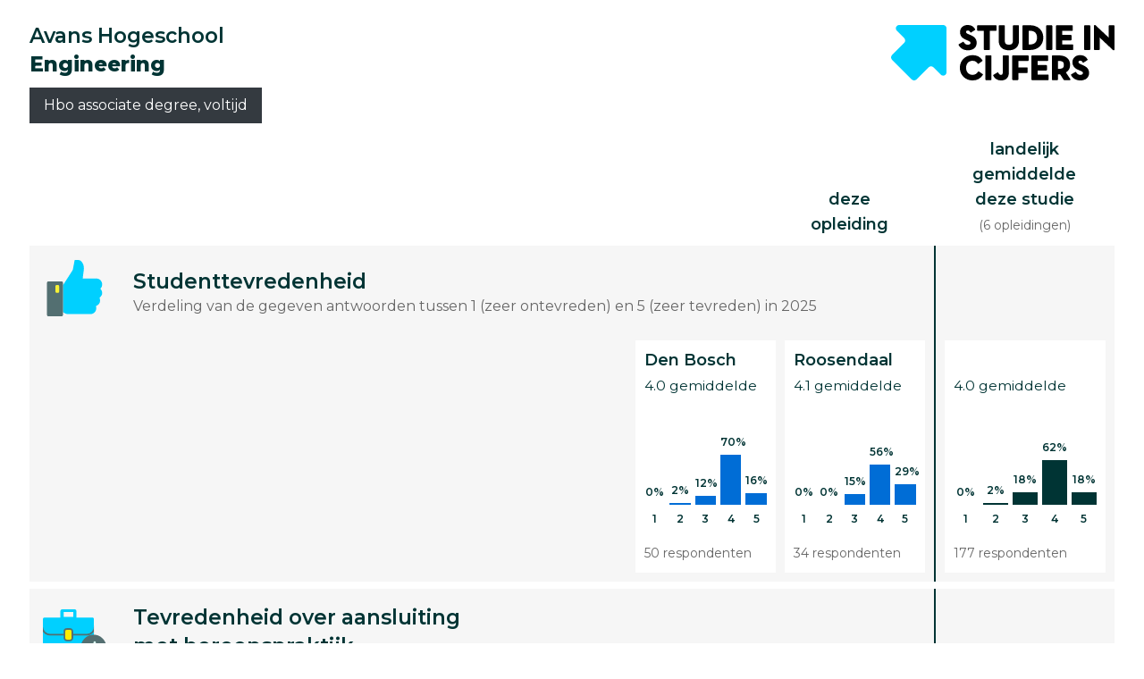

--- FILE ---
content_type: text/html; charset=utf-8
request_url: https://www.studiekeuze123.nl/studie-in-cijfers/07GR/80091/voltijd
body_size: 8080
content:
<!DOCTYPE html>
<html lang="nl" class="no-js">
<head>
    <meta charset="utf-8">
    <meta http-equiv="content-language" content="nl"/>
    <meta content="text/html; charset=utf-8" http-equiv="content-type"/>
    <meta name="google-site-verification" content="V7LOT--fTv739VU4-3mmfEQT6mbItffyQUC621uzSB0"/>
    <meta name="viewport" content="width=device-width, initial-scale=1">

    <meta property="og:site_name" content="studiekeuze123.nl"/>
    <meta property="og:url" content="https://www.studiekeuze123.nl/studie-in-cijfers/07GR/80091/voltijd"/>
    <meta property="og:image" content="https://www.studiekeuze123.nl/assets/images/logos/sk123-logo-icon.png"/>
    <meta name="apple-mobile-web-app-title" content="Studiekeuze123">
    <meta name="application-name" content="Studiekeuze123">

        <script>
    window.dataLayer = window.dataLayer || [];

            window.dataLayer.push(
            JSON.parse('{"page":{"type":"sicAttachment.show"},"site":{"environment":"production","ip_address":"3.138.194.57"}}')
        );
    
    // Define gtag function to push to dataLayer
    function gtag() {
        window.dataLayer.push(arguments);
    }
</script>
    <!-- Preload critical resources for better performance -->
    <link rel="preload" href="https://web.cmp.usercentrics.eu/ui/loader.js" as="script">
    <link rel="dns-prefetch" href="//web.cmp.usercentrics.eu">
    <link rel="dns-prefetch" href="//www.googletagmanager.com">
    <link rel="dns-prefetch" href="//www.google-analytics.com">

    <!-- Google Consent Mode v2 Initialization (MUST be before Usercentrics) -->
    <script>
        window.dataLayer = window.dataLayer || [];
        function gtag() {
            dataLayer.push(arguments);
        }
        
        // Set default consent states (all denied except security)
        gtag('consent', 'default', {
            'analytics_storage': 'denied',
            'ad_storage': 'denied',
            'ad_user_data': 'denied',
            'ad_personalization': 'denied',
            'functionality_storage': 'denied',
            'personalization_storage': 'denied',
            'security_storage': 'granted',
            'wait_for_update': 500
        });
    </script>

    <!-- Usercentrics CMP Script -->
    <script 
        id="usercentrics-cmp" 
        src="https://web.cmp.usercentrics.eu/ui/loader.js" 
        data-settings-id="6Wur4QkNdyzx3u" 
        async>
    </script>
    <script>
        if (window.top === window.self) {
            (function(w,d,s,l,i){w[l]=w[l]||[];w[l].push({'gtm.start':
                    new Date().getTime(),event:'gtm.js'});var f=d.getElementsByTagName(s)[0],
                j=d.createElement(s),dl=l!='dataLayer'?'&l='+l:'';j.async=true;j.src=
                'https://www.googletagmanager.com/gtm.js?id='+i+dl;f.parentNode.insertBefore(j,f);
            })(window,document,'script','dataLayer','GTM-WD75FJ');
        }
    </script>
    <link rel="preconnect" href="https://dev.visualwebsiteoptimizer.com" />
    <script type="text/plain" id='vwoCode' data-usercentrics="Visual Website Optimizer (VWO)">
        window._vwo_code || (function() {
        var account_id=871636,
        version=2.1,
        settings_tolerance=2000,
        hide_element='body',
        hide_element_style = 'opacity:0 !important;filter:alpha(opacity=0) !important;background:none !important;transition:none !important;',
        /* DO NOT EDIT BELOW THIS LINE */
        f=false,w=window,d=document,v=d.querySelector('#vwoCode'),cK='_vwo_'+account_id+'_settings',cc={};try{var c=JSON.parse(localStorage.getItem('_vwo_'+account_id+'_config'));cc=c&&typeof c==='object'?c:{}}catch(e){}var stT=cc.stT==='session'?w.sessionStorage:w.localStorage;code={nonce:v&&v.nonce,use_existing_jquery:function(){return typeof use_existing_jquery!=='undefined'?use_existing_jquery:undefined},library_tolerance:function(){return typeof library_tolerance!=='undefined'?library_tolerance:undefined},settings_tolerance:function(){return cc.sT||settings_tolerance},hide_element_style:function(){return'{'+(cc.hES||hide_element_style)+'}'},hide_element:function(){if(performance.getEntriesByName('first-contentful-paint')[0]){return''}return typeof cc.hE==='string'?cc.hE:hide_element},getVersion:function(){return version},finish:function(e){if(!f){f=true;var t=d.getElementById('_vis_opt_path_hides');if(t)t.parentNode.removeChild(t);if(e)(new Image).src='https://dev.visualwebsiteoptimizer.com/ee.gif?a='+account_id+e}},finished:function(){return f},addScript:function(e){var t=d.createElement('script');t.type='text/javascript';if(e.src){t.src=e.src}else{t.text=e.text}v&&t.setAttribute('nonce',v.nonce);d.getElementsByTagName('head')[0].appendChild(t)},load:function(e,t){var n=this.getSettings(),i=d.createElement('script'),r=this;t=t||{};if(n){i.textContent=n;d.getElementsByTagName('head')[0].appendChild(i);if(!w.VWO||VWO.caE){stT.removeItem(cK);r.load(e)}}else{var o=new XMLHttpRequest;o.open('GET',e,true);o.withCredentials=!t.dSC;o.responseType=t.responseType||'text';o.onload=function(){if(t.onloadCb){return t.onloadCb(o,e)}if(o.status===200||o.status===304){_vwo_code.addScript({text:o.responseText})}else{_vwo_code.finish('&e=loading_failure:'+e)}};o.onerror=function(){if(t.onerrorCb){return t.onerrorCb(e)}_vwo_code.finish('&e=loading_failure:'+e)};o.send()}},getSettings:function(){try{var e=stT.getItem(cK);if(!e){return}e=JSON.parse(e);if(Date.now()>e.e){stT.removeItem(cK);return}return e.s}catch(e){return}},init:function(){if(d.URL.indexOf('__vwo_disable__')>-1)return;var e=this.settings_tolerance();w._vwo_settings_timer=setTimeout(function(){_vwo_code.finish();stT.removeItem(cK)},e);var t;if(this.hide_element()!=='body'){t=d.createElement('style');var n=this.hide_element(),i=n?n+this.hide_element_style():'',r=d.getElementsByTagName('head')[0];t.setAttribute('id','_vis_opt_path_hides');v&&t.setAttribute('nonce',v.nonce);t.setAttribute('type','text/css');if(t.styleSheet)t.styleSheet.cssText=i;else t.appendChild(d.createTextNode(i));r.appendChild(t)}else{t=d.getElementsByTagName('head')[0];var i=d.createElement('div');i.style.cssText='z-index: 2147483647 !important;position: fixed !important;left: 0 !important;top: 0 !important;width: 100% !important;height: 100% !important;background: white !important;display: block !important;';i.setAttribute('id','_vis_opt_path_hides');i.classList.add('_vis_hide_layer');t.parentNode.insertBefore(i,t.nextSibling)}var o=window._vis_opt_url||d.URL,s='https://dev.visualwebsiteoptimizer.com/j.php?a='+account_id+'&u='+encodeURIComponent(o)+'&vn='+version;if(w.location.search.indexOf('_vwo_xhr')!==-1){this.addScript({src:s})}else{this.load(s+'&x=true')}}};w._vwo_code=code;code.init();})();
    </script>
                    
            <link rel="canonical" href="https://www.studiekeuze123.nl/studie-in-cijfers/07GR/80091/voltijd"/>
        <title>Studie in Cijfers - Engineering - Studiekeuze123</title>
        <meta name="robots" content="follow,index"/>
        <meta name="description" content="Studie in Cijfers: Bekijk in één oogopslag hoe de studie Engineering bij Avans Hogeschool het doet ten opzichte van het landelijke gemiddelde."/>
        <meta name="keywords" content="Studie in Cijfers, SiC, Bijsluiter, Studiekeuze123, Feiten en Cijfers"/>
        <meta property="og:title" content="Studie in Cijfers - Engineering - Studiekeuze123"/>
        <meta property="og:description" content="Studie in Cijfers: Bekijk in één oogopslag hoe de studie Engineering bij Avans Hogeschool het doet ten opzichte van het landelijke gemiddelde."/>
    
    <link rel="shortcut icon" type="image/x-icon" href="https://www.studiekeuze123.nl/favicon.ico?v=2"/>
    <link rel="apple-touch-icon" sizes="180x180" href="https://www.studiekeuze123.nl/assets/images/logos/apple-touch-icon.png">
    <link rel="icon" type="image/png" sizes="32x32" href="https://www.studiekeuze123.nl/assets/images/logos/favicon-32x32.png?v=2">
    <link rel="icon" type="image/png" sizes="16x16" href="https://www.studiekeuze123.nl/assets/images/logos/favicon-16x16.png?v=2">
    <link rel="manifest" href="https://www.studiekeuze123.nl/site.webmanifest?v=2">
    <meta name="msapplication-TileColor" content="#ffffff">
    <meta name="theme-color" content="#ffffff">
    <link rel="stylesheet" type="text/css" media="screen" href="/build/v2/stylesheet.css?id=1f420582160965c88735c58101cc2032" />
    <link href='https://fonts.googleapis.com/css?family=Montserrat:300,400,500,600,700,800&display=swap' rel='stylesheet' type='text/css'>
    <link href='https://fonts.googleapis.com/css2?family=Shadows+Into+Light+Two&display=swap' rel='stylesheet' type='text/css'>

    <script>(function(H){H.className=H.className.replace(/\bno-js\b/,'js')})(document.documentElement)</script>
        <script type="text/plain" data-usercentrics="Hotjar">
        if (!window.hj) {
            (function(h,o,t,j,a,r){
                h.hj=h.hj||function(){(h.hj.q=h.hj.q||[]).push(arguments)};
                h._hjSettings={hjid:297769,hjsv:7};
                a=o.getElementsByTagName('head')[0];
                r=o.createElement('script');r.async=1;
                r.src=t+h._hjSettings.hjid+j+h._hjSettings.hjsv;
                a.appendChild(r);
            })(window,document,'https://static.hotjar.com/c/hotjar-','.js?sv=');
        }
    </script>
    <script type="text/plain" data-usercentrics="Watermelon" async type="module" src="https://chatwidget-prod.web.app/embed/init.iife.js" data-watermelon-widget-id="wMydGGtj7J1" data-watermelon-settings-id="13288">
    </script>
    <!-- Livewire Styles --><style >[wire\:loading][wire\:loading], [wire\:loading\.delay][wire\:loading\.delay], [wire\:loading\.inline-block][wire\:loading\.inline-block], [wire\:loading\.inline][wire\:loading\.inline], [wire\:loading\.block][wire\:loading\.block], [wire\:loading\.flex][wire\:loading\.flex], [wire\:loading\.table][wire\:loading\.table], [wire\:loading\.grid][wire\:loading\.grid], [wire\:loading\.inline-flex][wire\:loading\.inline-flex] {display: none;}[wire\:loading\.delay\.none][wire\:loading\.delay\.none], [wire\:loading\.delay\.shortest][wire\:loading\.delay\.shortest], [wire\:loading\.delay\.shorter][wire\:loading\.delay\.shorter], [wire\:loading\.delay\.short][wire\:loading\.delay\.short], [wire\:loading\.delay\.default][wire\:loading\.delay\.default], [wire\:loading\.delay\.long][wire\:loading\.delay\.long], [wire\:loading\.delay\.longer][wire\:loading\.delay\.longer], [wire\:loading\.delay\.longest][wire\:loading\.delay\.longest] {display: none;}[wire\:offline][wire\:offline] {display: none;}[wire\:dirty]:not(textarea):not(input):not(select) {display: none;}:root {--livewire-progress-bar-color: #2299dd;}[x-cloak] {display: none !important;}[wire\:cloak] {display: none !important;}dialog#livewire-error::backdrop {background-color: rgba(0, 0, 0, .6);}</style>
</head>

<body>
<script src="/build/v2/manifest.js?id=5bc168dd1e812e47026aa08ee5d32dec"></script>
<script src="/build/v2/scripts-body.js?id=7692c0161e4b4356c0aa73841ed29803"></script>
<!-- Google Tag Manager (noscript) !-->
    <noscript>
        <iframe src="https://www.googletagmanager.com/ns.html?id=GTM-WD75FJ" height="0" width="0" style="display:none;visibility:hidden">
        </iframe>
    </noscript>
    <!-- End Google Tag Manager (noscript) !-->

<a href="#main-content" id="skip-link" tabindex="0" class="d-print-none">Overslaan en direct naar de inhoud</a>
<modals-container></modals-container>
    <div class="modal fade d-print-none " tabindex="-1" role="dialog"  aria-labelledby="outdated-browsers-popup-title" aria-describedby="outdated-browsers-popup-description" id="outdated-browsers-popup">
        <div class="modal-dialog">
            <div class="modal-content">
                                <button title="Sluiten" type="button" class="close " data-dismiss="modal" aria-label="Sluiten">
                        <span class="modal-close-icon">
                            <svg role="img" aria-label="sluiten">
                                <use xlink:href="/build/v2/sprite.svg?id=2e4ee0213d1cb303f14a4d9b4222e1a7#icon-close-white"></use>
                            </svg>
                        </span>
                                        </button>
                <div class="modal-body">
                    <h3 id="outdated-browsers-popup-title" class="mt-0 mb-3">Je gebruikt een oude browser</h3>
    <div id="outdated-browsers-popup-description" class="mb-0">Beste bezoeker,

Je gebruikt een verouderde versie van je internet browser. 
Door beveiligingsredenen wordt deze versie vanaf april 2019 niet meer ondersteund door onze website.

Om goed beveiligd te zijn op internet en om studiekeuze123.nl te kunnen bezoeken, is het aan te bevelen om je browser op te waarderen naar de nieuwste versie.</div>
                </div>
            </div>
        </div>
    </div>


    <div class="page">
        
                    <div class="container">
            <div class="py-2 pt-md-4 pb-md-2 px-2">
                <div class="sic-attachment">
                    <div class="row flex-column-reverse flex-md-row">
                        <div class="col-md-8 mr-auto">
                            <h2 class="as-h3 d-flex flex-column word-break">
                                                                                                            <span>Avans Hogeschool</span>
                                                                                                                                        <b>Engineering</b>
                                                            </h2>
                        </div>
                        <div class="col-md-3 mb-2 mb-md-0 text-left text-md-right">
                            <svg class="sic-logo row float-left float-md-right" role="img" aria-label="sk123 sic logo"
                                width="250" height="70">
                                <use xlink:href="/build/v2/sprite.svg?id=2e4ee0213d1cb303f14a4d9b4222e1a7#sk123-sic-logo"></use>
                            </svg>
                        </div>
                    </div>

                    <div class="row">
                        <div class="col">
                            <p class="row">
                                <span class="type px-3 py-2 bg-dark text-white">
                                    Hbo associate degree,
                                    voltijd
                                </span>
                            </p>
                        </div>
                    </div>

                    <div class="row">

                        <div class="col-12 col-md-8 p-0">
                                                    </div>

                        <div class="d-none d-md-flex col-md-4">
                            <div class="ml-auto col-md-6 col-lg-6 mr-2 text-md-right p-0">
                                <h5 class="mb-0 text-center"
                                    style="position: absolute; bottom: 0; padding-bottom: 10px; width: 100%;">
                                    deze<br>
                                    opleiding                                </h5>
                            </div>
                            <div class="col-md-6 col-lg-6 text-md-center p-0">
                                <h5>
                                                                        landelijk<br>
                                    gemiddelde                                    deze&nbsp;studie<br>
                                                                            <span
                                            class="as-p text-smaller">(6&nbsp;opleidingen)</span>
                                                                                                        </h5>
                            </div>
                        </div>
                    </div>

                    <div class="statistics">
                        <div class="row bg-grey">
                            <div class="col-2 col-md-1 py-3">
                                <svg role="img" aria-label="studenttevredenheid" width="71" height="63">
                                    <use xlink:href="/build/v2/sprite.svg?id=2e4ee0213d1cb303f14a4d9b4222e1a7#studenttevredenheid-sic"></use>
                                </svg>
                            </div>
                            <div class="col-10 col-md-9 py-3 d-flex flex-column justify-content-center">
                                <div class="mt-md-2">
                                    <h3 class="mb-0">Studenttevredenheid</h3>
                                    <p class="mb-0">
                                        Verdeling van de gegeven antwoorden tussen 1 (zeer ontevreden) en 5 (zeer tevreden)                                                                                    in 2025
                                                                            </p>
                                </div>
                            </div>
                            <div class="col col-last"></div>
                        </div>
                        <div class="row bg-grey justify-content-end">
                            <div class="col">
                                <div class="row row-ratings justify-content-end">
                                                                                                                        <div class="col-sm-6 col-md-3 col-lg-2 mb-md-2 mb-lg-0">
                                                <h5 class="d-md-none my-2">
                                                    deze opleiding                                                </h5>
                                                <div class="py-2 bg-white">
                                                    <h5 class="word-break">Den Bosch<br>
                                                        <small>
                                                            4.0
                                                                                                                            gemiddelde                                                                                                                    </small>
                                                    </h5>
                                                    <div class="rating-distribution">
        <div class="rating-distribution-bars">
                        <div class="rating-distribution-bar " style="height: 0%;">
                    <span class="strong rating-distribution-bar-percentage">
                        0%
                    </span>
                    <span class="strong rating-distribution-bar-rating">1</span>
                </div>
                        <div class="rating-distribution-bar " style="height: 2%;">
                    <span class="strong rating-distribution-bar-percentage">
                        2%
                    </span>
                    <span class="strong rating-distribution-bar-rating">2</span>
                </div>
                        <div class="rating-distribution-bar " style="height: 12%;">
                    <span class="strong rating-distribution-bar-percentage">
                        12%
                    </span>
                    <span class="strong rating-distribution-bar-rating">3</span>
                </div>
                        <div class="rating-distribution-bar " style="height: 70%;">
                    <span class="strong rating-distribution-bar-percentage">
                        70%
                    </span>
                    <span class="strong rating-distribution-bar-rating">4</span>
                </div>
                        <div class="rating-distribution-bar " style="height: 16%;">
                    <span class="strong rating-distribution-bar-percentage">
                        16%
                    </span>
                    <span class="strong rating-distribution-bar-rating">5</span>
                </div>
                    </div>
        <small>
            50
            respondenten        </small>
    </div>
                                                </div>
                                            </div>
                                                                                                                                                                <div class="col-sm-6 col-md-3 col-lg-2 mb-md-2 mb-lg-0">
                                                <h5 class="d-md-none my-2">
                                                    deze opleiding                                                </h5>
                                                <div class="py-2 bg-white">
                                                    <h5 class="word-break">Roosendaal<br>
                                                        <small>
                                                            4.1
                                                                                                                            gemiddelde                                                                                                                    </small>
                                                    </h5>
                                                    <div class="rating-distribution">
        <div class="rating-distribution-bars">
                        <div class="rating-distribution-bar " style="height: 0%;">
                    <span class="strong rating-distribution-bar-percentage">
                        0%
                    </span>
                    <span class="strong rating-distribution-bar-rating">1</span>
                </div>
                        <div class="rating-distribution-bar " style="height: 0%;">
                    <span class="strong rating-distribution-bar-percentage">
                        0%
                    </span>
                    <span class="strong rating-distribution-bar-rating">2</span>
                </div>
                        <div class="rating-distribution-bar " style="height: 15%;">
                    <span class="strong rating-distribution-bar-percentage">
                        15%
                    </span>
                    <span class="strong rating-distribution-bar-rating">3</span>
                </div>
                        <div class="rating-distribution-bar " style="height: 56%;">
                    <span class="strong rating-distribution-bar-percentage">
                        56%
                    </span>
                    <span class="strong rating-distribution-bar-rating">4</span>
                </div>
                        <div class="rating-distribution-bar " style="height: 29%;">
                    <span class="strong rating-distribution-bar-percentage">
                        29%
                    </span>
                    <span class="strong rating-distribution-bar-rating">5</span>
                </div>
                    </div>
        <small>
            34
            respondenten        </small>
    </div>
                                                </div>
                                            </div>
                                                                                                            </div>
                            </div>
                            <div class="col-md-2 col-last">
                                                                    <div class="row row-ratings justify-content-end">
                                        <div class="col-sm-6 col-md-12">
                                            <h5 class="d-md-none my-2">
                                                Landelijk gemiddelde                                                <span
                                                    class="as-p text-smaller">(6&nbsp;opleidingen)</span>
                                            </h5>
                                            <div class="py-2 bg-white">
                                                <h5>
                                                    <br>
                                                                                                            <small>
                                                            4.0
                                                                                                                            gemiddelde                                                                                                                    </small>
                                                                                                    </h5>
                                                                                                    <div class="rating-distribution">
        <div class="rating-distribution-bars">
                        <div class="rating-distribution-bar rating-bar-black" style="height: 0%;">
                    <span class="strong rating-distribution-bar-percentage">
                        0%
                    </span>
                    <span class="strong rating-distribution-bar-rating">1</span>
                </div>
                        <div class="rating-distribution-bar rating-bar-black" style="height: 2%;">
                    <span class="strong rating-distribution-bar-percentage">
                        2%
                    </span>
                    <span class="strong rating-distribution-bar-rating">2</span>
                </div>
                        <div class="rating-distribution-bar rating-bar-black" style="height: 18%;">
                    <span class="strong rating-distribution-bar-percentage">
                        18%
                    </span>
                    <span class="strong rating-distribution-bar-rating">3</span>
                </div>
                        <div class="rating-distribution-bar rating-bar-black" style="height: 62%;">
                    <span class="strong rating-distribution-bar-percentage">
                        62%
                    </span>
                    <span class="strong rating-distribution-bar-rating">4</span>
                </div>
                        <div class="rating-distribution-bar rating-bar-black" style="height: 18%;">
                    <span class="strong rating-distribution-bar-percentage">
                        18%
                    </span>
                    <span class="strong rating-distribution-bar-rating">5</span>
                </div>
                    </div>
        <small>
            177
            respondenten        </small>
    </div>
                                                                                            </div>
                                        </div>
                                    </div>
                                                            </div>
                        </div>

                        
                                                    <div class="row mt-2 bg-grey">
                                <div class="col-2 col-md-1 py-3">
                                    <svg role="img" aria-label="doorstroom" width="71" height="71">
                                        <use xlink:href="/build/v2/sprite.svg?id=2e4ee0213d1cb303f14a4d9b4222e1a7#tevredenheid_arbeidsmarkt-sic">
                                        </use>
                                    </svg>
                                </div>
                                <div class="col-10 col-md py-3">
                                    <h3 class="mb-0">Tevredenheid over aansluiting met beroepspraktijk</h3>
                                    <p class="mb-0">
                                        De gemiddelde tevredenheid (1 - zeer ontevreden tot en met 5 – zeer tevreden) van studenten over het opdoen van vaardigheden voor en het contact met de beroepspraktijk                                                                                    in 2025
                                                                            </p>
                                </div>
                                <div class="col-6 col-md text-md-right pb-3 pt-md-3 mr-md-2">
                                    <div class="d-md-none w-100">
                                        <h5 class="my-2">deze opleiding</h5>
                                    </div>
                                    <div
                                        class="row h-100 justify-content-start justify-content-md-end align-items-md-center">
                                                                                                                                    <div class="col-auto text-md-center">
                                                    <small><b
                                                            class="text-dark strong">Den Bosch</b></small><br>
                                                                                                                                                                <h4 class="amount mb-0">
                                                            <b class="mt-1">
                                                                3.9
                                                            </b>
                                                        </h4>
                                                                                                    </div>
                                                                                                                                                                                <div class="col-auto text-md-center">
                                                    <small><b
                                                            class="text-dark strong">Roosendaal</b></small><br>
                                                                                                                                                                <h4 class="amount mb-0">
                                                            <b class="mt-1">
                                                                4.1
                                                            </b>
                                                        </h4>
                                                                                                    </div>
                                                                                                                        </div>
                                </div>
                                <div
                                    class="col-5 col-md-2 col-lg-2 pb-3 pb-md-0 pt-md-4 col-last d-md-flex align-items-center justify-content-center">
                                                                            <div class="d-md-none w-100">
                                            <h5 class="my-2">
                                                Landelijk gemiddelde                                                <span
                                                    class="as-p text-smaller">(6&nbsp;opleidingen)</span>
                                            </h5>
                                        </div>
                                                                                                                            <h4 class="amount mb-0">
                                                <b>
                                                    3.9
                                                </b>
                                            </h4>
                                                                                                            </div>
                            </div>
                        
                        <div class="row mt-2 bg-grey">
                            <div class="col-md-1 py-3">
                                <svg role="img" aria-label="doorstroom" width="71" height="71">
                                    <use xlink:href="/build/v2/sprite.svg?id=2e4ee0213d1cb303f14a4d9b4222e1a7#doorstroom_tweede_jaar-sic"></use>
                                </svg>
                            </div>
                            <div class="col-10 col-md-auto py-3 align-self-center">
                                <h3 class="mb-0">Doorstroom naar het tweede jaar</h3>
                                <p class="mb-0">Binnen deze opleiding</p>
                            </div>
                            <div class="col-6 col-md text-md-right pb-3 pt-md-3 mr-md-2">
                                <div class="d-md-none w-100">
                                    <h5 class="my-2">deze opleiding</h5>
                                </div>
                                <div class="row h-100 justify-content-start justify-content-md-end align-items-md-center">
                                                                                                                        <div class="col-auto text-md-center">
                                                <small><b
                                                        class="text-dark strong">Den Bosch</b></small><br>
                                                                                                                                                    <h4 class="amount mb-0">
                                                        <b class="mt-1">
                                                            73%
                                                        </b>
                                                    </h4>
                                                                                            </div>
                                                                                                                                                                <div class="col-auto text-md-center">
                                                <small><b
                                                        class="text-dark strong">Roosendaal</b></small><br>
                                                                                                                                                    <h4 class="amount mb-0">
                                                        <b class="mt-1">
                                                            74%
                                                        </b>
                                                    </h4>
                                                                                            </div>
                                                                                                            </div>
                            </div>
                            <div
                                class="col-5 col-md-2 col-lg-2 pb-3 pb-md-0 pt-md-4 col-last d-md-flex align-items-center justify-content-center">
                                                                    <div class="d-md-none w-100">
                                        <h5 class="my-2">
                                            Landelijk gemiddelde                                            <span
                                                class="as-p text-smaller">(6&nbsp;opleidingen)</span>
                                        </h5>
                                    </div>
                                                                                                                <h4 class="amount mb-0">
                                            <b>
                                                71%
                                            </b>
                                        </h4>
                                                                                                </div>
                        </div>

                        <div class="row mt-2 bg-grey">
                            <div class="col-2 col-md-1 pt-3 mb-2">
                                <svg role="img" aria-label="diploma" width="71" height="46">
                                    <use xlink:href="/build/v2/sprite.svg?id=2e4ee0213d1cb303f14a4d9b4222e1a7#diploma-sic"></use>
                                </svg>
                            </div>
                            <div class="col-10 col-md-4 pt-3 mb-4 mb-md-0">
                                <h3 class="mb-1 mt-0">Diploma binnen 3 jaar</h3>
                                                                    <h5 class="mb-1 mt-0">
                                                                                    Diploma Engineering                                                                            </h5>
                                    <p>
                                                                                    Het percentage studenten dat bij deze opleiding aan deze hogeschool is gestart en ook hier het diploma heeft behaald                                                                            </p>
                                                            </div>

                                                            <div class="col-6 col-md text-md-right mr-md-2 pb-3">
                                    <div class="d-md-none w-100">
                                        <h5 class="my-2">deze opleiding</h5>
                                    </div>
                                    <div
                                        class="row h-100 justify-content-start justify-content-md-end align-items-md-center">
                                                                                                                                    <div class="col-auto text-md-center">
                                                    <small><b
                                                            class="text-dark strong">Den Bosch</b></small><br>
                                                                                                                                                                <h4 class="amount mb-0">
                                                            <b>
                                                                59%
                                                            </b>
                                                        </h4>
                                                                                                    </div>
                                                                                                                                                                                <div class="col-auto text-md-center">
                                                    <small><b
                                                            class="text-dark strong">Roosendaal</b></small><br>
                                                                                                                                                                <h4 class="amount mb-0">
                                                            <b>
                                                                50%
                                                            </b>
                                                        </h4>
                                                                                                    </div>
                                                                                                                        </div>
                                </div>
                                <div
                                    class="col-5 col-md-2 col-lg-2 pb-3 pb-md-0 text-md-center d-md-flex align-items-center justify-content-center col-last">
                                                                            <div class="d-md-none w-100">
                                            <h5 class="my-2">
                                                Landelijk gemiddelde                                                <span
                                                    class="as-p text-smaller">(6&nbsp;opleidingen)</span>
                                            </h5>
                                        </div>
                                                                                <br class="d-none d-md-inline">
                                                                                    <h4 class="amount mb-0">
                                                <b>
                                                    44%
                                                </b>
                                            </h4>
                                                                                                            </div>
                                                    </div>
                        
                        <div class="row mt-2 bg-grey">
                            <div class="col-2 col-md-1 py-3">
                                <svg role="img" aria-label="doorstuderen" width="71" height="53">
                                    <use xlink:href="/build/v2/sprite.svg?id=2e4ee0213d1cb303f14a4d9b4222e1a7#continues-studying-sic"></use>
                                </svg>
                            </div>
                            <div class="col-10 col-md py-3">
                                <h3 class="mb-0">Doorstuderen</h3>
                                <p class="mb-0">Afgestudeerden die na het diploma verder studeren in het Nederlandse hoger onderwijs</p>
                            </div>
                            <div class="col-6 col-md text-md-right mr-md-2 pb-3 pt-md-3">
                                <div class="d-md-none w-100">
                                    <h5 class="my-2">deze opleiding</h5>
                                </div>
                                <div class="row h-100 justify-content-start justify-content-md-end align-items-md-center">
                                                                                                                        <div class="col-auto text-md-center">
                                                <small><b
                                                        class="text-dark strong">Den Bosch</b></small><br>
                                                                                                                                                    <h4 class="amount mb-0">
                                                        <b class="mt-1">
                                                            11%
                                                        </b>
                                                    </h4>
                                                                                            </div>
                                                                                                                                                                <div class="col-auto text-md-center">
                                                <small><b
                                                        class="text-dark strong">Roosendaal</b></small><br>
                                                                                                                                                    <h4 class="amount mb-0">
                                                        <b class="mt-1">
                                                            24%
                                                        </b>
                                                    </h4>
                                                                                            </div>
                                                                                                            </div>
                            </div>
                            <div
                                class="col-5 col-md-2 pb-3 pb-md-0 pt-md-4 col-lg-2 col-last d-md-flex align-items-center justify-content-center">
                                                                    <div class="d-md-none w-100">
                                        <h5 class="my-2">
                                            Landelijk gemiddelde                                            <span
                                                class="as-p text-smaller">(6&nbsp;opleidingen)</span>
                                        </h5>
                                    </div>
                                                                                                                <h4 class="amount mb-0">
                                            <b>
                                                26%
                                            </b>
                                        </h4>
                                                                                                </div>
                        </div>

                        
                        <div class="row mt-2 bg-grey pt-3">
                            <div class="col-10 col-md py-3 pl-4">
                                <h3 class="mb-0">Na het afstuderen</h3>
                            </div>
                            <div
                                class="d-none d-md-block col-5 col-md-2 col-lg-3 pb-3 pb-md-0 pt-md-4 d-md-flex align-items-center justify-content-end">
                                                                    <h4 class="amount mb-0">
                                        Landelijke cijfers                                    </h4>
                                                            </div>
                        </div>

                                                    <div class="row bg-grey pt-3">
                                <div class="col-2 col-md-1 py-3 pl-4">
                                    <svg role="img" aria-label="doorstuderen" width="71" height="53">
                                        <use xlink:href="/build/v2/sprite.svg?id=2e4ee0213d1cb303f14a4d9b4222e1a7#job-matching-skill-new-sic">
                                        </use>
                                    </svg>
                                </div>
                                <div class="col-10 col-md py-3">
                                    <h3 class="mb-0 fs-22">Baan op niveau</h3>
                                    <p class="mb-0">het percentage afgestudeerden wat na anderhalf jaar een baan heeft gevonden op niveau</p>
                                </div>
                                <div
                                    class="col-12 col-md-2 pb-3 pb-md-0 pt-md-4 col-lg-2 d-md-flex align-items-center justify-content-center">
                                    <div class="d-md-none w-100">
                                        <h5 class="my-2">Landelijke cijfers</h5>
                                    </div>
                                                                                                                <small>Geen data</small><br>
                                                                    </div>
                            </div>
                            <div class="row bg-grey px-5 py-3">
                                <hr class="bg-white m-0 w-100 h-3" />
                            </div>

                            <div class="row bg-grey">
                                <div class="col-2 col-md-1 py-3 pl-4">
                                    <svg role="img" aria-label="doorstuderen" width="71" height="53">
                                        <use xlink:href="/build/v2/sprite.svg?id=2e4ee0213d1cb303f14a4d9b4222e1a7#flag_res"></use>
                                    </svg>
                                </div>
                                <div class="col-10 col-md py-3">
                                    <h3 class="mb-0 fs-22">Baan binnen het vakgebied</h3>
                                    <p class="mb-0">het percentage afgestudeerden wat na anderhalf jaar een baan heeft gevonden binnen het vakgebied</p>
                                </div>
                                <div
                                    class="col-12 col-md-2 pb-3 pb-md-0 pt-md-4 col-lg-2 d-md-flex align-items-center justify-content-center">
                                    <div class="d-md-none w-100">
                                        <h5 class="my-2">Landelijke cijfers</h5>
                                    </div>
                                                                                                                <small>Geen data</small><br>
                                                                    </div>
                            </div>
                            <div class="row bg-grey px-5 py-3">
                                <hr class="bg-white m-0 w-100 h-3" />
                            </div>
                            <div class="row bg-grey row-last">
                                <div class="col-2 col-md-1 py-3 pl-4">
                                    <svg role="img" aria-label="doorstuderen" width="71" height="53">
                                        <use
                                            xlink:href="/build/v2/sprite.svg?id=2e4ee0213d1cb303f14a4d9b4222e1a7#duration-until-substantial-job-sic">
                                        </use>
                                    </svg>
                                </div>
                                <div class="col-10 col-md py-3">
                                    <h3 class="mb-0 fs-22">Een baan vinden</h3>
                                    <p class="mb-0">Een substantiële baan vinden duurt gemiddeld:</p>
                                </div>
                                <div
                                    class="col-12 col-md-2 pb-3 pb-md-0 pt-md-4 col-lg-2 d-md-flex align-items-center justify-content-center">
                                    <div class="d-md-none w-100">
                                        <h5 class="my-2">Landelijke cijfers</h5>
                                    </div>

                                                                                                                <h4 class="amount mb-0">
                                            <b class="mt-1">
                                                2 maanden                                            </b>
                                        </h4>
                                    
                                </div>
                            </div>

                                                                                                    </div>

                    <div class="row mt-2">
                        <div class="col-md-12 d-flex flex-column">
                                                        <div class="disclaimer">
                                <h5 class="mb-0">
                                                                            Laatste wijziging op 17 december 2025<br>
                                                                        <a href="https://www.studiekeuze123.nl/studie-in-cijfers"
                                        target="_blank">studiekeuze123.nl/studie-in-cijfers</a>
                                </h5>
                            </div>
                        </div>
                    </div>

                </div>
            </div>
        </div>
    
    </div>



<div class="popover-container-reminder">
</div>
<div class="popover-container-program-reminder">
</div>

<style type="text/css">
    @media print {
        .d-print-none {
            display: none !important;
        }
    }
</style>
<script>
    var STK = {
        compare: {
            indexUri: 'https://www.studiekeuze123.nl/vergelijk',
            replaceAllUri: 'https://www.studiekeuze123.nl/vergelijk/ids',
            deleteAllUri: 'https://www.studiekeuze123.nl/vergelijk/delete-all',
            getCriteria: 'https://www.studiekeuze123.nl/vergelijk/criteria',
            addCriteria: 'https://www.studiekeuze123.nl/vergelijk/criteria',
            removeCriteria: 'https://www.studiekeuze123.nl/vergelijk/criteria'
        },
        save: {
            createUri: 'https://www.studiekeuze123.nl/bewaard',
            deleteUri: 'https://www.studiekeuze123.nl/bewaard',
            getCardUri: 'https://www.studiekeuze123.nl/bewaard/card',
            getIdsUri: 'https://www.studiekeuze123.nl/bewaard/ids',
            deleteAllUri: 'https://www.studiekeuze123.nl/bewaard/delete-all',
            amount: {
				favourite: 0,
                compare: 0,
			},
        },
        reminder: {
			createUri: 'https://www.studiekeuze123.nl/reminders',
			deleteUri: 'https://www.studiekeuze123.nl/reminders',
            contentUri: 'https://www.studiekeuze123.nl/reminders/content',
            activeReminderIds: '[]',
            programCreateUri: 'https://www.studiekeuze123.nl/program-reminders',
			programDeleteUri: 'https://www.studiekeuze123.nl/program-reminders',
            activeProgramReminderIds: '[]',
        },
        csrfToken: 'TFjXauU8TVF8OaklSqUXMOtxqxiBczrtpeW8S1Ow'
    };

    window.siteSearchSuggestions = window.siteSearchSuggestions || [];
</script>
<script type="text/javascript" src="/build/v2/scripts.js?id=0ce346ba972bf341709212080531f503"></script>
<script src="/livewire/livewire.min.js?id=5ef5bc0a"   data-csrf="TFjXauU8TVF8OaklSqUXMOtxqxiBczrtpeW8S1Ow" data-update-uri="/livewire/update" data-navigate-once="true"></script>
</body>
</html>
